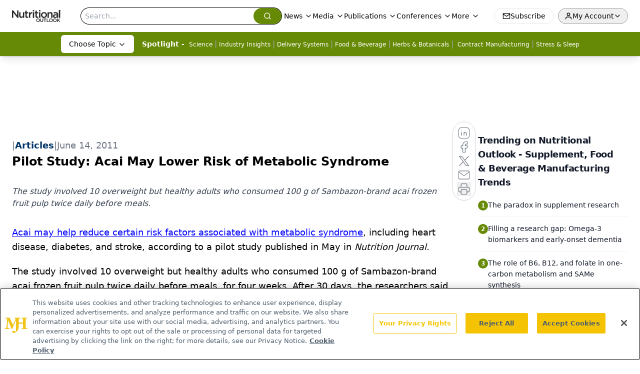

--- FILE ---
content_type: text/html; charset=utf-8
request_url: https://www.google.com/recaptcha/api2/aframe
body_size: 184
content:
<!DOCTYPE HTML><html><head><meta http-equiv="content-type" content="text/html; charset=UTF-8"></head><body><script nonce="wNAG4iOITJ17URW2PRnh2g">/** Anti-fraud and anti-abuse applications only. See google.com/recaptcha */ try{var clients={'sodar':'https://pagead2.googlesyndication.com/pagead/sodar?'};window.addEventListener("message",function(a){try{if(a.source===window.parent){var b=JSON.parse(a.data);var c=clients[b['id']];if(c){var d=document.createElement('img');d.src=c+b['params']+'&rc='+(localStorage.getItem("rc::a")?sessionStorage.getItem("rc::b"):"");window.document.body.appendChild(d);sessionStorage.setItem("rc::e",parseInt(sessionStorage.getItem("rc::e")||0)+1);localStorage.setItem("rc::h",'1769747585817');}}}catch(b){}});window.parent.postMessage("_grecaptcha_ready", "*");}catch(b){}</script></body></html>

--- FILE ---
content_type: application/javascript
request_url: https://api.lightboxcdn.com/z9gd/43398/www.nutritionaloutlook.com/jsonp/z?cb=1769747572068&dre=l&callback=jQuery112407939308662987694_1769747572049&_=1769747572050
body_size: 1200
content:
jQuery112407939308662987694_1769747572049({"dre":"l","response":"[base64].B2FpWxuMDCqxXr6JJMw7jxi.DBCACKUdTShYrJd0zA9MM1sPvwFEj.[base64].SBVgAJd1lHxiR3kViISzoVHu5OscyoGzmZC2dDoAvZ.CWum1W12qAQUYu0JgGgdAAEIlGviZ7s93sCdYbaYDgagPho5BgbeCNGZlF748CrH6oQERAUbCI1HwYYjUfrjYDqw6kfd5NGdrKrOHIE75G7EAA9M7yJE7QBNZt1d2jOihaPDiilgovgAishGNBEP6cqoJYdjYJg5igcy45QcOljIDYyCYOgKIAL54UAA","success":true});